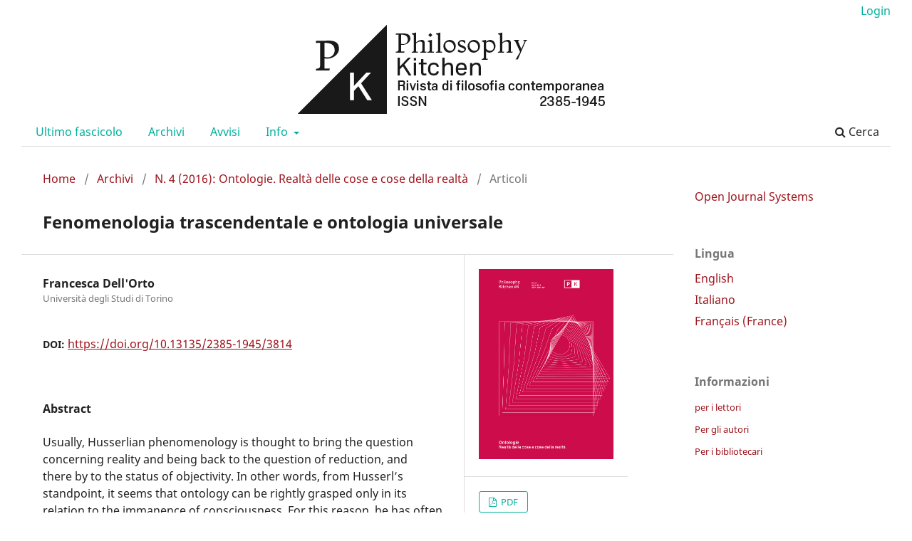

--- FILE ---
content_type: text/html; charset=utf-8
request_url: https://ojs.unito.it/index.php/philosophykitchen/article/view/3814
body_size: 5149
content:
<!DOCTYPE html>
<html lang="it-IT" xml:lang="it-IT">
<head>
	<meta charset="utf-8">
	<meta name="viewport" content="width=device-width, initial-scale=1.0">
	<title>
		Fenomenologia trascendentale e ontologia universale
							| Philosophy Kitchen - Rivista di filosofia contemporanea
			</title>

	
<link rel="icon" href="https://ojs.unito.it/public/journals/29/favicon_it_IT.png" />
<meta name="generator" content="Open Journal Systems 3.3.0.21" />
<link rel="schema.DC" href="http://purl.org/dc/elements/1.1/" />
<meta name="DC.Creator.PersonalName" content="Francesca Dell'Orto"/>
<meta name="DC.Date.dateSubmitted" scheme="ISO8601" content="2019-11-28"/>
<meta name="DC.Date.issued" scheme="ISO8601" content="2016-03-15"/>
<meta name="DC.Date.modified" scheme="ISO8601" content="2021-09-13"/>
<meta name="DC.Description" xml:lang="en" content="Usually, Husserlian phenomenology is thought&amp;nbsp;to bring the question concerning reality and being back to the question of reduction, and there&amp;nbsp;by to the status of objectivity. In other words, from Husserl’s standpoint, it seems that ontology can be rightly grasped only in its relation to the immanence of consciousness. For this reason, he&amp;nbsp;has often been accused of idealism. Nonetheless, we have to go deeper into the relation between consciousness and being, subjectivity and reality, in order to understand the authentic sense of Husserlian idealism, in both its epistemological and ontological interpretation."/>
<meta name="DC.Description" xml:lang="it" content="



Usually, Husserlian phenomenology is thought&amp;nbsp;to bring the question concerning reality and being back to the question of reduction, and there&amp;nbsp;by to the status of objectivity. In other words, from Husserl’s standpoint, it seems that ontology can be rightly grasped only in its relation to the immanence of consciousness. For this reason, he&amp;nbsp;has often been accused of idealism. Nonetheless, we have to go deeper into the relation between consciousness and being, subjectivity and reality, in order to understand the authentic sense of Husserlian idealism, in both its epistemological and ontological interpretation.



"/>
<meta name="DC.Format" scheme="IMT" content="application/pdf"/>
<meta name="DC.Identifier" content="3814"/>
<meta name="DC.Identifier.DOI" content="10.13135/2385-1945/3814"/>
<meta name="DC.Identifier.URI" content="https://ojs.unito.it/index.php/philosophykitchen/article/view/3814"/>
<meta name="DC.Language" scheme="ISO639-1" content="it"/>
<meta name="DC.Rights" content="Copyright (c) 2019 Philosophy Kitchen - Rivista di filosofia contemporanea"/>
<meta name="DC.Rights" content=""/>
<meta name="DC.Source" content="Philosophy Kitchen - Rivista di filosofia contemporanea"/>
<meta name="DC.Source.ISSN" content="2385-1945"/>
<meta name="DC.Source.Issue" content="4"/>
<meta name="DC.Source.URI" content="https://ojs.unito.it/index.php/philosophykitchen"/>
<meta name="DC.Title" content="Fenomenologia trascendentale e ontologia universale"/>
<meta name="DC.Title.Alternative" xml:lang="en" content="Transcendental Phenomenology and Universal Ontology"/>
<meta name="DC.Type" content="Text.Serial.Journal"/>
<meta name="DC.Type.articleType" content="Articoli"/>
<meta name="gs_meta_revision" content="1.1"/>
<meta name="citation_journal_title" content="Philosophy Kitchen - Rivista di filosofia contemporanea"/>
<meta name="citation_journal_abbrev" content="PK"/>
<meta name="citation_issn" content="2385-1945"/> 
<meta name="citation_author" content="Francesca Dell'Orto"/>
<meta name="citation_author_institution" content="Università degli Studi di Torino"/>
<meta name="citation_title" content="Fenomenologia trascendentale e ontologia universale"/>
<meta name="citation_language" content="it"/>
<meta name="citation_date" content="2016"/>
<meta name="citation_issue" content="4"/>
<meta name="citation_doi" content="10.13135/2385-1945/3814"/>
<meta name="citation_abstract_html_url" content="https://ojs.unito.it/index.php/philosophykitchen/article/view/3814"/>
<meta name="citation_pdf_url" content="https://ojs.unito.it/index.php/philosophykitchen/article/download/3814/3414"/>
	<link rel="stylesheet" href="https://ojs.unito.it/index.php/philosophykitchen/$$$call$$$/page/page/css?name=stylesheet" type="text/css" /><link rel="stylesheet" href="https://ojs.unito.it/index.php/philosophykitchen/$$$call$$$/page/page/css?name=font" type="text/css" /><link rel="stylesheet" href="https://ojs.unito.it/lib/pkp/styles/fontawesome/fontawesome.css?v=3.3.0.21" type="text/css" /><link rel="stylesheet" href="https://ojs.unito.it/plugins/generic/orcidProfile/css/orcidProfile.css?v=3.3.0.21" type="text/css" /><link rel="stylesheet" href="https://ojs.unito.it/public/journals/29/styleSheet.css?d=" type="text/css" /><link rel="stylesheet" href="https://ojs.unito.it/public/site/styleSheet.css?v=3.3.0.21" type="text/css" />
</head>
<body class="pkp_page_article pkp_op_view has_site_logo" dir="ltr">

	<div class="pkp_structure_page">

				<header class="pkp_structure_head" id="headerNavigationContainer" role="banner">
						
 <nav class="cmp_skip_to_content" aria-label="##navigation.skip.description##">
	<a href="#pkp_content_main">Salta al contenuto principale</a>
	<a href="#siteNav">Salta al menu principale di navigazione</a>
		<a href="#pkp_content_footer">Salta al piè di pagina del sito</a>
</nav>

			<div class="pkp_head_wrapper">

				<div class="pkp_site_name_wrapper">
					<button class="pkp_site_nav_toggle">
						<span>Open Menu</span>
					</button>
										<div class="pkp_site_name">
																<a href="						https://ojs.unito.it/index.php/philosophykitchen/index
					" class="is_img">
							<img src="https://ojs.unito.it/public/journals/29/pageHeaderLogoImage_it_IT.png" width="444" height="125" alt="Philosophy Kitchen, Rivista di filosofia contemporanea" />
						</a>
										</div>
				</div>

				
				<nav class="pkp_site_nav_menu" aria-label="Navigazione sito">
					<a id="siteNav"></a>
					<div class="pkp_navigation_primary_row">
						<div class="pkp_navigation_primary_wrapper">
																				<ul id="navigationPrimary" class="pkp_navigation_primary pkp_nav_list">
								<li class="">
				<a href="https://ojs.unito.it/index.php/philosophykitchen/issue/current">
					Ultimo fascicolo
				</a>
							</li>
								<li class="">
				<a href="https://ojs.unito.it/index.php/philosophykitchen/issue/archive">
					Archivi
				</a>
							</li>
								<li class="">
				<a href="https://ojs.unito.it/index.php/philosophykitchen/announcement">
					Avvisi
				</a>
							</li>
								<li class="">
				<a href="https://ojs.unito.it/index.php/philosophykitchen/about">
					Info
				</a>
									<ul>
																					<li class="">
									<a href="https://ojs.unito.it/index.php/philosophykitchen/about">
										Sulla rivista
									</a>
								</li>
																												<li class="">
									<a href="https://ojs.unito.it/index.php/philosophykitchen/about/submissions">
										Proposte
									</a>
								</li>
																												<li class="">
									<a href="https://ojs.unito.it/index.php/philosophykitchen/about/editorialTeam">
										Comitato Scientifico ed Editoriale
									</a>
								</li>
																												<li class="">
									<a href="https://ojs.unito.it/index.php/philosophykitchen/authors">
										Autori
									</a>
								</li>
																												<li class="">
									<a href="https://ojs.unito.it/index.php/philosophykitchen/about/privacy">
										Dichiarazione sulla privacy
									</a>
								</li>
																												<li class="">
									<a href="https://ojs.unito.it/index.php/philosophykitchen/about/contact">
										Contatto
									</a>
								</li>
																		</ul>
							</li>
			</ul>

				

																						<div class="pkp_navigation_search_wrapper">
									<a href="https://ojs.unito.it/index.php/philosophykitchen/search" class="pkp_search pkp_search_desktop">
										<span class="fa fa-search" aria-hidden="true"></span>
										Cerca
									</a>
								</div>
													</div>
					</div>
					<div class="pkp_navigation_user_wrapper" id="navigationUserWrapper">
							<ul id="navigationUser" class="pkp_navigation_user pkp_nav_list">
															<li class="profile">
				<a href="https://ojs.unito.it/index.php/philosophykitchen/login">
					Login
				</a>
							</li>
										</ul>

					</div>
				</nav>
			</div><!-- .pkp_head_wrapper -->
		</header><!-- .pkp_structure_head -->

						<div class="pkp_structure_content has_sidebar">
			<div class="pkp_structure_main" role="main">
				<a id="pkp_content_main"></a>

<div class="page page_article">
			<nav class="cmp_breadcrumbs" role="navigation" aria-label="Tu sei qui:">
	<ol>
		<li>
			<a href="https://ojs.unito.it/index.php/philosophykitchen/index">
				Home
			</a>
			<span class="separator">/</span>
		</li>
		<li>
			<a href="https://ojs.unito.it/index.php/philosophykitchen/issue/archive">
				Archivi
			</a>
			<span class="separator">/</span>
		</li>
					<li>
				<a href="https://ojs.unito.it/index.php/philosophykitchen/issue/view/361">
					N. 4 (2016): Ontologie. Realtà delle cose e cose della realtà
				</a>
				<span class="separator">/</span>
			</li>
				<li class="current" aria-current="page">
			<span aria-current="page">
									Articoli
							</span>
		</li>
	</ol>
</nav>
	
		  	 <article class="obj_article_details">

		
	<h1 class="page_title">
		Fenomenologia trascendentale e ontologia universale
	</h1>

	
	<div class="row">
		<div class="main_entry">

							<section class="item authors">
					<h2 class="pkp_screen_reader">Autori</h2>
					<ul class="authors">
											<li>
							<span class="name">
								Francesca Dell&#039;Orto
							</span>
															<span class="affiliation">
									Università degli Studi di Torino
																	</span>
																				</li>
										</ul>
				</section>
			
																												<section class="item doi">
						<h2 class="label">
														DOI:
						</h2>
						<span class="value">
							<a href="https://doi.org/10.13135/2385-1945/3814">
								https://doi.org/10.13135/2385-1945/3814
							</a>
						</span>
					</section>
							
						
										<section class="item abstract">
					<h2 class="label">Abstract</h2>
					



<p>Usually, Husserlian phenomenology is thought to bring the question concerning reality and being back to the question of reduction, and there by to the status of objectivity. In other words, from Husserl’s standpoint, it seems that ontology can be rightly grasped only in its relation to the immanence of consciousness. For this reason, he has often been accused of idealism. Nonetheless, we have to go deeper into the relation between consciousness and being, subjectivity and reality, in order to understand the authentic sense of Husserlian idealism, in both its epistemological and ontological interpretation.</p>




				</section>
			
			

																			
						
		</div><!-- .main_entry -->

		<div class="entry_details">

										<div class="item cover_image">
					<div class="sub_item">
													<a href="https://ojs.unito.it/index.php/philosophykitchen/issue/view/361">
								<img src="https://ojs.unito.it/public/journals/29/cover_issue_361_it_IT.png" alt="">
							</a>
											</div>
				</div>
			
										<div class="item galleys">
					<h2 class="pkp_screen_reader">
						##submission.downloads##
					</h2>
					<ul class="value galleys_links">
													<li>
								
	
							

<a class="obj_galley_link pdf" href="https://ojs.unito.it/index.php/philosophykitchen/article/view/3814/3414">

		
	PDF

	</a>
							</li>
											</ul>
				</div>
						
			
										<div class="item citation">
					<section class="sub_item citation_display">
						<h2 class="label">
							Come citare
						</h2>
						<div class="value">
							<div id="citationOutput" role="region" aria-live="polite">
								<div class="csl-bib-body">
  <div class="csl-entry">Dell’Orto, F. (2016). Fenomenologia trascendentale e ontologia universale. <i>Philosophy Kitchen - Rivista Di Filosofia Contemporanea</i>, (4). https://doi.org/10.13135/2385-1945/3814</div>
</div>
							</div>
							<div class="citation_formats">
								<button class="cmp_button citation_formats_button" aria-controls="cslCitationFormats" aria-expanded="false" data-csl-dropdown="true">
									Ulteriori formati di citazione
								</button>
								<div id="cslCitationFormats" class="citation_formats_list" aria-hidden="true">
									<ul class="citation_formats_styles">
																					<li>
												<a
													rel="nofollow"
													aria-controls="citationOutput"
													href="https://ojs.unito.it/index.php/philosophykitchen/citationstylelanguage/get/acm-sig-proceedings?submissionId=3814&amp;publicationId=3156"
													data-load-citation
													data-json-href="https://ojs.unito.it/index.php/philosophykitchen/citationstylelanguage/get/acm-sig-proceedings?submissionId=3814&amp;publicationId=3156&amp;return=json"
												>
													ACM
												</a>
											</li>
																					<li>
												<a
													rel="nofollow"
													aria-controls="citationOutput"
													href="https://ojs.unito.it/index.php/philosophykitchen/citationstylelanguage/get/acs-nano?submissionId=3814&amp;publicationId=3156"
													data-load-citation
													data-json-href="https://ojs.unito.it/index.php/philosophykitchen/citationstylelanguage/get/acs-nano?submissionId=3814&amp;publicationId=3156&amp;return=json"
												>
													ACS
												</a>
											</li>
																					<li>
												<a
													rel="nofollow"
													aria-controls="citationOutput"
													href="https://ojs.unito.it/index.php/philosophykitchen/citationstylelanguage/get/apa?submissionId=3814&amp;publicationId=3156"
													data-load-citation
													data-json-href="https://ojs.unito.it/index.php/philosophykitchen/citationstylelanguage/get/apa?submissionId=3814&amp;publicationId=3156&amp;return=json"
												>
													APA
												</a>
											</li>
																					<li>
												<a
													rel="nofollow"
													aria-controls="citationOutput"
													href="https://ojs.unito.it/index.php/philosophykitchen/citationstylelanguage/get/associacao-brasileira-de-normas-tecnicas?submissionId=3814&amp;publicationId=3156"
													data-load-citation
													data-json-href="https://ojs.unito.it/index.php/philosophykitchen/citationstylelanguage/get/associacao-brasileira-de-normas-tecnicas?submissionId=3814&amp;publicationId=3156&amp;return=json"
												>
													ABNT
												</a>
											</li>
																					<li>
												<a
													rel="nofollow"
													aria-controls="citationOutput"
													href="https://ojs.unito.it/index.php/philosophykitchen/citationstylelanguage/get/chicago-author-date?submissionId=3814&amp;publicationId=3156"
													data-load-citation
													data-json-href="https://ojs.unito.it/index.php/philosophykitchen/citationstylelanguage/get/chicago-author-date?submissionId=3814&amp;publicationId=3156&amp;return=json"
												>
													Chicago
												</a>
											</li>
																					<li>
												<a
													rel="nofollow"
													aria-controls="citationOutput"
													href="https://ojs.unito.it/index.php/philosophykitchen/citationstylelanguage/get/harvard-cite-them-right?submissionId=3814&amp;publicationId=3156"
													data-load-citation
													data-json-href="https://ojs.unito.it/index.php/philosophykitchen/citationstylelanguage/get/harvard-cite-them-right?submissionId=3814&amp;publicationId=3156&amp;return=json"
												>
													Harvard
												</a>
											</li>
																					<li>
												<a
													rel="nofollow"
													aria-controls="citationOutput"
													href="https://ojs.unito.it/index.php/philosophykitchen/citationstylelanguage/get/ieee?submissionId=3814&amp;publicationId=3156"
													data-load-citation
													data-json-href="https://ojs.unito.it/index.php/philosophykitchen/citationstylelanguage/get/ieee?submissionId=3814&amp;publicationId=3156&amp;return=json"
												>
													IEEE
												</a>
											</li>
																					<li>
												<a
													rel="nofollow"
													aria-controls="citationOutput"
													href="https://ojs.unito.it/index.php/philosophykitchen/citationstylelanguage/get/modern-language-association?submissionId=3814&amp;publicationId=3156"
													data-load-citation
													data-json-href="https://ojs.unito.it/index.php/philosophykitchen/citationstylelanguage/get/modern-language-association?submissionId=3814&amp;publicationId=3156&amp;return=json"
												>
													MLA
												</a>
											</li>
																					<li>
												<a
													rel="nofollow"
													aria-controls="citationOutput"
													href="https://ojs.unito.it/index.php/philosophykitchen/citationstylelanguage/get/turabian-fullnote-bibliography?submissionId=3814&amp;publicationId=3156"
													data-load-citation
													data-json-href="https://ojs.unito.it/index.php/philosophykitchen/citationstylelanguage/get/turabian-fullnote-bibliography?submissionId=3814&amp;publicationId=3156&amp;return=json"
												>
													Turabian
												</a>
											</li>
																					<li>
												<a
													rel="nofollow"
													aria-controls="citationOutput"
													href="https://ojs.unito.it/index.php/philosophykitchen/citationstylelanguage/get/vancouver?submissionId=3814&amp;publicationId=3156"
													data-load-citation
													data-json-href="https://ojs.unito.it/index.php/philosophykitchen/citationstylelanguage/get/vancouver?submissionId=3814&amp;publicationId=3156&amp;return=json"
												>
													Vancouver
												</a>
											</li>
																			</ul>
																			<div class="label">
											Scarica citazione
										</div>
										<ul class="citation_formats_styles">
																							<li>
													<a href="https://ojs.unito.it/index.php/philosophykitchen/citationstylelanguage/download/ris?submissionId=3814&amp;publicationId=3156">
														<span class="fa fa-download"></span>
														Endnote/Zotero/Mendeley (RIS)
													</a>
												</li>
																							<li>
													<a href="https://ojs.unito.it/index.php/philosophykitchen/citationstylelanguage/download/bibtex?submissionId=3814&amp;publicationId=3156">
														<span class="fa fa-download"></span>
														BibTeX
													</a>
												</li>
																					</ul>
																	</div>
							</div>
						</div>
					</section>
				</div>
			
										<div class="item issue">

											<section class="sub_item">
							<h2 class="label">
								Fascicolo
							</h2>
							<div class="value">
								<a class="title" href="https://ojs.unito.it/index.php/philosophykitchen/issue/view/361">
									N. 4 (2016): Ontologie. Realtà delle cose e cose della realtà
								</a>
							</div>
						</section>
					
											<section class="sub_item">
							<h2 class="label">
								Sezione
							</h2>
							<div class="value">
								Articoli
							</div>
						</section>
					
									</div>
			
															
						
			

		</div><!-- .entry_details -->
	</div><!-- .row -->

</article>

	

</div><!-- .page -->

	</div><!-- pkp_structure_main -->

									<div class="pkp_structure_sidebar left" role="complementary" aria-label="Barra a lato">
				<div class="pkp_block block_developed_by">
	<h2 class="pkp_screen_reader">
		Sviluppato a cura di
	</h2>

	<div class="content">
		<a href="http://pkp.sfu.ca/ojs/">
			Open Journal Systems
		</a>
	</div>
</div>
<div class="pkp_block block_language">
	<h2 class="title">
		Lingua
	</h2>

	<div class="content">
		<ul>
							<li class="locale_en_US" lang="en-US">
					<a href="https://ojs.unito.it/index.php/philosophykitchen/user/setLocale/en_US?source=%2Findex.php%2Fphilosophykitchen%2Farticle%2Fview%2F3814">
						English
					</a>
				</li>
							<li class="locale_it_IT current" lang="it-IT">
					<a href="https://ojs.unito.it/index.php/philosophykitchen/user/setLocale/it_IT?source=%2Findex.php%2Fphilosophykitchen%2Farticle%2Fview%2F3814">
						Italiano
					</a>
				</li>
							<li class="locale_fr_FR" lang="fr-FR">
					<a href="https://ojs.unito.it/index.php/philosophykitchen/user/setLocale/fr_FR?source=%2Findex.php%2Fphilosophykitchen%2Farticle%2Fview%2F3814">
						Français (France)
					</a>
				</li>
					</ul>
	</div>
</div><!-- .block_language -->
<div class="pkp_block block_information">
	<h2 class="title">Informazioni</h2>
	<div class="content">
		<ul>
							<li>
					<a href="https://ojs.unito.it/index.php/philosophykitchen/information/readers">
						per i lettori
					</a>
				</li>
										<li>
					<a href="https://ojs.unito.it/index.php/philosophykitchen/information/authors">
						Per gli autori
					</a>
				</li>
										<li>
					<a href="https://ojs.unito.it/index.php/philosophykitchen/information/librarians">
						Per i bibliotecari
					</a>
				</li>
					</ul>
	</div>
</div>

			</div><!-- pkp_sidebar.left -->
			</div><!-- pkp_structure_content -->

<div class="pkp_structure_footer_wrapper" role="contentinfo">
	<a id="pkp_content_footer"></a>

	<div class="pkp_structure_footer">

					<div class="pkp_footer_content">
				<p><img src="https://ojs.unito.it/public/site/images/agiustiniano/by1.png" /></p>
<p>Quest'opera è distribuita con Licenza <a href="https://creativecommons.org/licenses/by/4.0/deed.it">Creative Commons Attribuzione 4.0 Internazionale.</a></p>
<p> </p>
<p>Philosophy Kitchen è indicizzata in <a href="https://www.scopus.com/sourceid/21101075890">Scopus</a>, <a href="https://doaj.org/toc/2385-1945?source=%7B%22query%22%3A%7B%22bool%22%3A%7B%22must%22%3A%5B%7B%22terms%22%3A%7B%22index.issn.exact%22%3A%5B%222385-1945%22%5D%7D%7D%5D%7D%7D%2C%22size%22%3A100%2C%22sort%22%3A%5B%7B%22created_date%22%3A%7B%22order%22%3A%22desc%22%7D%7D%5D%2C%22_source%22%3A%7B%7D%2C%22track_total_hits%22%3Atrue%7D" target="_blank" rel="noopener">DOAJ</a>, <a href="https://dbh.nsd.uib.no/publiseringskanaler/erihplus/periodical/info?id=501708">ERIH PLUS,</a> MLA, WorldCat, ACNP, Google Scholar, Google Books.</p>
<p><img src="https://ojs.unito.it/public/site/images/agiustiniano/loghi_pk_2022.png" /></p>
<p> </p>
<div style="margin-bottom: 20px;">L’ANVUR (Agenzia Nazionale di Valutazione del Sistema Universitario) ha riconosciuto la scientificità della rivista per le Aree 8, 10, 11, 12, 14 e l’ha collocata in Classe A nei settori 10/F4, 11/C2, 11/C4</div>
<div style="margin-bottom: 20px;"><img src="https://ojs.unito.it/public/site/images/agiustiniano/Classe_A212_ridotto.png" /></div>
<div style="margin-bottom: 20px;">
<p><a title="Università di Torino" href="https://www.unito.it/"><img title="Logo Università di Torino" src="https://www.unito.it/themes/custom/unito_portale/media/loghi/logo_unito_verticale.svg" alt="Logo Università di Torino" /></a></p>
<p>Via Verdi, 8 - 10124 Torino<br />Centralino +39 011 6706111<br />P.I. 02099550010<br />C.F. 80088230018</p>
</div>
			</div>
		
		<div class="pkp_brand_footer" role="complementary">
			<a href="https://ojs.unito.it/index.php/philosophykitchen/about/aboutThisPublishingSystem">
				<img alt="Informazioni aggiuntive su questo sistema di e-publishing, sulla piattaforma e sul workflow curato da OJS/PKP." src="https://ojs.unito.it/templates/images/ojs_brand.png">
			</a>
		</div>
	</div>
</div><!-- pkp_structure_footer_wrapper -->

</div><!-- pkp_structure_page -->

<script src="https://ojs.unito.it/lib/pkp/lib/vendor/components/jquery/jquery.min.js?v=3.3.0.21" type="text/javascript"></script><script src="https://ojs.unito.it/lib/pkp/lib/vendor/components/jqueryui/jquery-ui.min.js?v=3.3.0.21" type="text/javascript"></script><script src="https://ojs.unito.it/plugins/themes/default/js/lib/popper/popper.js?v=3.3.0.21" type="text/javascript"></script><script src="https://ojs.unito.it/plugins/themes/default/js/lib/bootstrap/util.js?v=3.3.0.21" type="text/javascript"></script><script src="https://ojs.unito.it/plugins/themes/default/js/lib/bootstrap/dropdown.js?v=3.3.0.21" type="text/javascript"></script><script src="https://ojs.unito.it/plugins/themes/default/js/main.js?v=3.3.0.21" type="text/javascript"></script><script src="https://ojs.unito.it/plugins/generic/citationStyleLanguage/js/articleCitation.js?v=3.3.0.21" type="text/javascript"></script>


</body>
</html>


--- FILE ---
content_type: text/css
request_url: https://ojs.unito.it/public/journals/29/styleSheet.css?d=
body_size: 544
content:
/* CSS Philosophy Kitchen */

a {
	color: #00b09e;
}

.block_make_submission a,
.cmp_button,
.cmp_form .buttons button,
.pkp_head_wrapper .pkp_search .search_prompt,
.pkp_head_wrapper .pkp_search button,
.pkp_head_wrapper .pkp_search.is_open .search_prompt,
.pkp_head_wrapper .pkp_search.is_open .search_prompt:hover,
.pkp_head_wrapper .pkp_search.is_open .search_prompt:focus,
.pkp_navigation_primary ul a,
.pkp_navigation_user > li > a,
.pkp_navigation_user > li.in_focus > a,
.pkp_navigation_user > li > a:hover,
.pkp_navigation_user > li > a:focus,
.pkp_navigation_primary > li > a,
.page_lost_password .buttons button,
.page_search .submit button,
.pkp_page_index .current_issue .read_more,
.obj_announcement_summary .read_more {
	color: #00b09e;
}

.pkp_site_name > a {
	padding: 0;
}

.pkp_navigation_user_wrapper {
	padding: 0;
}

.pkp_navigation_primary_wrapper,
.pkp_navigation_user {
	background: #fff;
}

.pkp_site_name {
	text-align: center;
}

.pkp_nav_list ul a:hover,
.pkp_nav_list ul a:focus,
.pkp_navigation_primary > li > a:hover,
.pkp_navigation_primary > li > a:focus,
.pkp_navigation_primary .dropdown-menu a:focus, 
.pkp_navigation_primary .dropdown-menu a:hover,
.pkp_head_wrapper .pkp_search .search_prompt:hover,
.pkp_head_wrapper .pkp_search .search_prompt:focus,
.pkp_head_wrapper .pkp_search.is_open .search_prompt:hover,
.pkp_head_wrapper .pkp_search.is_open .search_prompt:focus {
	border-color: #00b09e;
	color: #00b09e;
}

.cmp_notification {
	border-left: 5px solid #00b09e;
}

.pkp_navigation_primary_wrapper {
	padding-left: 20px;
}

.page_search .submit button::after {
	background: #00b09e;
}

.cmp_button_wire, .obj_galley_link {
	border: 1px solid #00b09e;
	color: #00b09e;
}

.pkp_page_index .current_issue .read_more:hover,
.pkp_page_index .current_issue .read_more:focus,
.obj_announcement_summary .read_more:hover,
.obj_announcement_summary .read_more:focus {
	color: #600f14;
}

.cmp_button_wire:hover,
.cmp_button_wire:focus,
.obj_galley_link:hover,
.obj_galley_link:focus {
	background: #00b09e;
	color: #fff;
}
